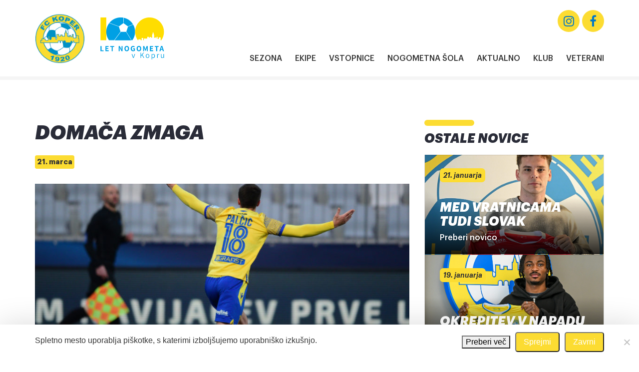

--- FILE ---
content_type: text/html; charset=UTF-8
request_url: https://fckoper.si/domaca-zmaga/
body_size: 13208
content:

<!DOCTYPE html>
<html lang="sl-SI" prefix="og: https://ogp.me/ns#">
<head>
    <meta charset="UTF-8">
    <meta http-equiv="X-UA-Compatible" content="IE=edge">
    <meta name="viewport" content="width=device-width, initial-scale=1, shrink-to-fit=no, user-scalable=no">
    <meta name="mobile-web-app-capable" content="yes">
    <meta name="apple-mobile-web-app-capable" content="yes">
    <meta name="apple-mobile-web-app-title" content="FC Koper - ">
    <link rel="profile" href="http://gmpg.org/xfn/11">
    <link rel="pingback" href="https://fckoper.si/xmlrpc.php">
    
<!-- Search Engine Optimization by Rank Math - https://rankmath.com/ -->
<title>DOMAČA ZMAGA - FC Koper</title>
<meta name="description" content="Vrhunci in izjave po tekmi:"/>
<meta name="robots" content="follow, index, max-snippet:-1, max-video-preview:-1, max-image-preview:large"/>
<link rel="canonical" href="https://fckoper.si/domaca-zmaga/" />
<meta property="og:locale" content="sl_SI" />
<meta property="og:type" content="article" />
<meta property="og:title" content="DOMAČA ZMAGA - FC Koper" />
<meta property="og:description" content="Vrhunci in izjave po tekmi:" />
<meta property="og:url" content="https://fckoper.si/domaca-zmaga/" />
<meta property="og:site_name" content="FC Koper" />
<meta property="article:publisher" content="https://www.facebook.com/fckoper/" />
<meta property="article:section" content="Nekategorizirano" />
<meta property="og:image" content="https://fckoper.si/wp-content/uploads/2022/03/MME_8169-ZF-3533-85739-1-005-800x400.jpg" />
<meta property="og:image:secure_url" content="https://fckoper.si/wp-content/uploads/2022/03/MME_8169-ZF-3533-85739-1-005-800x400.jpg" />
<meta property="og:image:width" content="640" />
<meta property="og:image:height" content="320" />
<meta property="og:image:alt" content="DOMAČA ZMAGA" />
<meta property="og:image:type" content="image/jpeg" />
<meta name="twitter:card" content="summary_large_image" />
<meta name="twitter:title" content="DOMAČA ZMAGA - FC Koper" />
<meta name="twitter:description" content="Vrhunci in izjave po tekmi:" />
<meta name="twitter:image" content="https://fckoper.si/wp-content/uploads/2022/03/MME_8169-ZF-3533-85739-1-005-800x400.jpg" />
<script type="application/ld+json" class="rank-math-schema">{"@context":"https://schema.org","@graph":[{"@type":"","headline":"DOMA\u010cA ZMAGA - FC Koper","datePublished":"2022-03-21T12:22:56+01:00","dateModified":"2022-03-21T12:22:56+01:00","articleSection":"Nekategorizirano","author":{"@type":"Person","name":"gorela.miha@gmail.com"},"description":"Vrhunci in izjave po tekmi:","name":"DOMA\u010cA ZMAGA - FC Koper","@id":"https://fckoper.si/domaca-zmaga/#richSnippet","isPartOf":{"@id":"https://fckoper.si/domaca-zmaga/#webpage"},"inLanguage":"sl-SI","mainEntityOfPage":{"@id":"https://fckoper.si/domaca-zmaga/#webpage"}}]}</script>
<!-- /Rank Math WordPress SEO plugin -->

<link rel="alternate" title="oEmbed (JSON)" type="application/json+oembed" href="https://fckoper.si/wp-json/oembed/1.0/embed?url=https%3A%2F%2Ffckoper.si%2Fdomaca-zmaga%2F" />
<link rel="alternate" title="oEmbed (XML)" type="text/xml+oembed" href="https://fckoper.si/wp-json/oembed/1.0/embed?url=https%3A%2F%2Ffckoper.si%2Fdomaca-zmaga%2F&#038;format=xml" />
<style id='wp-img-auto-sizes-contain-inline-css' type='text/css'>
img:is([sizes=auto i],[sizes^="auto," i]){contain-intrinsic-size:3000px 1500px}
/*# sourceURL=wp-img-auto-sizes-contain-inline-css */
</style>
<style id='wp-emoji-styles-inline-css' type='text/css'>

	img.wp-smiley, img.emoji {
		display: inline !important;
		border: none !important;
		box-shadow: none !important;
		height: 1em !important;
		width: 1em !important;
		margin: 0 0.07em !important;
		vertical-align: -0.1em !important;
		background: none !important;
		padding: 0 !important;
	}
/*# sourceURL=wp-emoji-styles-inline-css */
</style>
<style id='wp-block-library-inline-css' type='text/css'>
:root{--wp-block-synced-color:#7a00df;--wp-block-synced-color--rgb:122,0,223;--wp-bound-block-color:var(--wp-block-synced-color);--wp-editor-canvas-background:#ddd;--wp-admin-theme-color:#007cba;--wp-admin-theme-color--rgb:0,124,186;--wp-admin-theme-color-darker-10:#006ba1;--wp-admin-theme-color-darker-10--rgb:0,107,160.5;--wp-admin-theme-color-darker-20:#005a87;--wp-admin-theme-color-darker-20--rgb:0,90,135;--wp-admin-border-width-focus:2px}@media (min-resolution:192dpi){:root{--wp-admin-border-width-focus:1.5px}}.wp-element-button{cursor:pointer}:root .has-very-light-gray-background-color{background-color:#eee}:root .has-very-dark-gray-background-color{background-color:#313131}:root .has-very-light-gray-color{color:#eee}:root .has-very-dark-gray-color{color:#313131}:root .has-vivid-green-cyan-to-vivid-cyan-blue-gradient-background{background:linear-gradient(135deg,#00d084,#0693e3)}:root .has-purple-crush-gradient-background{background:linear-gradient(135deg,#34e2e4,#4721fb 50%,#ab1dfe)}:root .has-hazy-dawn-gradient-background{background:linear-gradient(135deg,#faaca8,#dad0ec)}:root .has-subdued-olive-gradient-background{background:linear-gradient(135deg,#fafae1,#67a671)}:root .has-atomic-cream-gradient-background{background:linear-gradient(135deg,#fdd79a,#004a59)}:root .has-nightshade-gradient-background{background:linear-gradient(135deg,#330968,#31cdcf)}:root .has-midnight-gradient-background{background:linear-gradient(135deg,#020381,#2874fc)}:root{--wp--preset--font-size--normal:16px;--wp--preset--font-size--huge:42px}.has-regular-font-size{font-size:1em}.has-larger-font-size{font-size:2.625em}.has-normal-font-size{font-size:var(--wp--preset--font-size--normal)}.has-huge-font-size{font-size:var(--wp--preset--font-size--huge)}.has-text-align-center{text-align:center}.has-text-align-left{text-align:left}.has-text-align-right{text-align:right}.has-fit-text{white-space:nowrap!important}#end-resizable-editor-section{display:none}.aligncenter{clear:both}.items-justified-left{justify-content:flex-start}.items-justified-center{justify-content:center}.items-justified-right{justify-content:flex-end}.items-justified-space-between{justify-content:space-between}.screen-reader-text{border:0;clip-path:inset(50%);height:1px;margin:-1px;overflow:hidden;padding:0;position:absolute;width:1px;word-wrap:normal!important}.screen-reader-text:focus{background-color:#ddd;clip-path:none;color:#444;display:block;font-size:1em;height:auto;left:5px;line-height:normal;padding:15px 23px 14px;text-decoration:none;top:5px;width:auto;z-index:100000}html :where(.has-border-color){border-style:solid}html :where([style*=border-top-color]){border-top-style:solid}html :where([style*=border-right-color]){border-right-style:solid}html :where([style*=border-bottom-color]){border-bottom-style:solid}html :where([style*=border-left-color]){border-left-style:solid}html :where([style*=border-width]){border-style:solid}html :where([style*=border-top-width]){border-top-style:solid}html :where([style*=border-right-width]){border-right-style:solid}html :where([style*=border-bottom-width]){border-bottom-style:solid}html :where([style*=border-left-width]){border-left-style:solid}html :where(img[class*=wp-image-]){height:auto;max-width:100%}:where(figure){margin:0 0 1em}html :where(.is-position-sticky){--wp-admin--admin-bar--position-offset:var(--wp-admin--admin-bar--height,0px)}@media screen and (max-width:600px){html :where(.is-position-sticky){--wp-admin--admin-bar--position-offset:0px}}

/*# sourceURL=wp-block-library-inline-css */
</style><style id='global-styles-inline-css' type='text/css'>
:root{--wp--preset--aspect-ratio--square: 1;--wp--preset--aspect-ratio--4-3: 4/3;--wp--preset--aspect-ratio--3-4: 3/4;--wp--preset--aspect-ratio--3-2: 3/2;--wp--preset--aspect-ratio--2-3: 2/3;--wp--preset--aspect-ratio--16-9: 16/9;--wp--preset--aspect-ratio--9-16: 9/16;--wp--preset--color--black: #000000;--wp--preset--color--cyan-bluish-gray: #abb8c3;--wp--preset--color--white: #ffffff;--wp--preset--color--pale-pink: #f78da7;--wp--preset--color--vivid-red: #cf2e2e;--wp--preset--color--luminous-vivid-orange: #ff6900;--wp--preset--color--luminous-vivid-amber: #fcb900;--wp--preset--color--light-green-cyan: #7bdcb5;--wp--preset--color--vivid-green-cyan: #00d084;--wp--preset--color--pale-cyan-blue: #8ed1fc;--wp--preset--color--vivid-cyan-blue: #0693e3;--wp--preset--color--vivid-purple: #9b51e0;--wp--preset--gradient--vivid-cyan-blue-to-vivid-purple: linear-gradient(135deg,rgb(6,147,227) 0%,rgb(155,81,224) 100%);--wp--preset--gradient--light-green-cyan-to-vivid-green-cyan: linear-gradient(135deg,rgb(122,220,180) 0%,rgb(0,208,130) 100%);--wp--preset--gradient--luminous-vivid-amber-to-luminous-vivid-orange: linear-gradient(135deg,rgb(252,185,0) 0%,rgb(255,105,0) 100%);--wp--preset--gradient--luminous-vivid-orange-to-vivid-red: linear-gradient(135deg,rgb(255,105,0) 0%,rgb(207,46,46) 100%);--wp--preset--gradient--very-light-gray-to-cyan-bluish-gray: linear-gradient(135deg,rgb(238,238,238) 0%,rgb(169,184,195) 100%);--wp--preset--gradient--cool-to-warm-spectrum: linear-gradient(135deg,rgb(74,234,220) 0%,rgb(151,120,209) 20%,rgb(207,42,186) 40%,rgb(238,44,130) 60%,rgb(251,105,98) 80%,rgb(254,248,76) 100%);--wp--preset--gradient--blush-light-purple: linear-gradient(135deg,rgb(255,206,236) 0%,rgb(152,150,240) 100%);--wp--preset--gradient--blush-bordeaux: linear-gradient(135deg,rgb(254,205,165) 0%,rgb(254,45,45) 50%,rgb(107,0,62) 100%);--wp--preset--gradient--luminous-dusk: linear-gradient(135deg,rgb(255,203,112) 0%,rgb(199,81,192) 50%,rgb(65,88,208) 100%);--wp--preset--gradient--pale-ocean: linear-gradient(135deg,rgb(255,245,203) 0%,rgb(182,227,212) 50%,rgb(51,167,181) 100%);--wp--preset--gradient--electric-grass: linear-gradient(135deg,rgb(202,248,128) 0%,rgb(113,206,126) 100%);--wp--preset--gradient--midnight: linear-gradient(135deg,rgb(2,3,129) 0%,rgb(40,116,252) 100%);--wp--preset--font-size--small: 13px;--wp--preset--font-size--medium: 20px;--wp--preset--font-size--large: 36px;--wp--preset--font-size--x-large: 42px;--wp--preset--spacing--20: 0.44rem;--wp--preset--spacing--30: 0.67rem;--wp--preset--spacing--40: 1rem;--wp--preset--spacing--50: 1.5rem;--wp--preset--spacing--60: 2.25rem;--wp--preset--spacing--70: 3.38rem;--wp--preset--spacing--80: 5.06rem;--wp--preset--shadow--natural: 6px 6px 9px rgba(0, 0, 0, 0.2);--wp--preset--shadow--deep: 12px 12px 50px rgba(0, 0, 0, 0.4);--wp--preset--shadow--sharp: 6px 6px 0px rgba(0, 0, 0, 0.2);--wp--preset--shadow--outlined: 6px 6px 0px -3px rgb(255, 255, 255), 6px 6px rgb(0, 0, 0);--wp--preset--shadow--crisp: 6px 6px 0px rgb(0, 0, 0);}:where(.is-layout-flex){gap: 0.5em;}:where(.is-layout-grid){gap: 0.5em;}body .is-layout-flex{display: flex;}.is-layout-flex{flex-wrap: wrap;align-items: center;}.is-layout-flex > :is(*, div){margin: 0;}body .is-layout-grid{display: grid;}.is-layout-grid > :is(*, div){margin: 0;}:where(.wp-block-columns.is-layout-flex){gap: 2em;}:where(.wp-block-columns.is-layout-grid){gap: 2em;}:where(.wp-block-post-template.is-layout-flex){gap: 1.25em;}:where(.wp-block-post-template.is-layout-grid){gap: 1.25em;}.has-black-color{color: var(--wp--preset--color--black) !important;}.has-cyan-bluish-gray-color{color: var(--wp--preset--color--cyan-bluish-gray) !important;}.has-white-color{color: var(--wp--preset--color--white) !important;}.has-pale-pink-color{color: var(--wp--preset--color--pale-pink) !important;}.has-vivid-red-color{color: var(--wp--preset--color--vivid-red) !important;}.has-luminous-vivid-orange-color{color: var(--wp--preset--color--luminous-vivid-orange) !important;}.has-luminous-vivid-amber-color{color: var(--wp--preset--color--luminous-vivid-amber) !important;}.has-light-green-cyan-color{color: var(--wp--preset--color--light-green-cyan) !important;}.has-vivid-green-cyan-color{color: var(--wp--preset--color--vivid-green-cyan) !important;}.has-pale-cyan-blue-color{color: var(--wp--preset--color--pale-cyan-blue) !important;}.has-vivid-cyan-blue-color{color: var(--wp--preset--color--vivid-cyan-blue) !important;}.has-vivid-purple-color{color: var(--wp--preset--color--vivid-purple) !important;}.has-black-background-color{background-color: var(--wp--preset--color--black) !important;}.has-cyan-bluish-gray-background-color{background-color: var(--wp--preset--color--cyan-bluish-gray) !important;}.has-white-background-color{background-color: var(--wp--preset--color--white) !important;}.has-pale-pink-background-color{background-color: var(--wp--preset--color--pale-pink) !important;}.has-vivid-red-background-color{background-color: var(--wp--preset--color--vivid-red) !important;}.has-luminous-vivid-orange-background-color{background-color: var(--wp--preset--color--luminous-vivid-orange) !important;}.has-luminous-vivid-amber-background-color{background-color: var(--wp--preset--color--luminous-vivid-amber) !important;}.has-light-green-cyan-background-color{background-color: var(--wp--preset--color--light-green-cyan) !important;}.has-vivid-green-cyan-background-color{background-color: var(--wp--preset--color--vivid-green-cyan) !important;}.has-pale-cyan-blue-background-color{background-color: var(--wp--preset--color--pale-cyan-blue) !important;}.has-vivid-cyan-blue-background-color{background-color: var(--wp--preset--color--vivid-cyan-blue) !important;}.has-vivid-purple-background-color{background-color: var(--wp--preset--color--vivid-purple) !important;}.has-black-border-color{border-color: var(--wp--preset--color--black) !important;}.has-cyan-bluish-gray-border-color{border-color: var(--wp--preset--color--cyan-bluish-gray) !important;}.has-white-border-color{border-color: var(--wp--preset--color--white) !important;}.has-pale-pink-border-color{border-color: var(--wp--preset--color--pale-pink) !important;}.has-vivid-red-border-color{border-color: var(--wp--preset--color--vivid-red) !important;}.has-luminous-vivid-orange-border-color{border-color: var(--wp--preset--color--luminous-vivid-orange) !important;}.has-luminous-vivid-amber-border-color{border-color: var(--wp--preset--color--luminous-vivid-amber) !important;}.has-light-green-cyan-border-color{border-color: var(--wp--preset--color--light-green-cyan) !important;}.has-vivid-green-cyan-border-color{border-color: var(--wp--preset--color--vivid-green-cyan) !important;}.has-pale-cyan-blue-border-color{border-color: var(--wp--preset--color--pale-cyan-blue) !important;}.has-vivid-cyan-blue-border-color{border-color: var(--wp--preset--color--vivid-cyan-blue) !important;}.has-vivid-purple-border-color{border-color: var(--wp--preset--color--vivid-purple) !important;}.has-vivid-cyan-blue-to-vivid-purple-gradient-background{background: var(--wp--preset--gradient--vivid-cyan-blue-to-vivid-purple) !important;}.has-light-green-cyan-to-vivid-green-cyan-gradient-background{background: var(--wp--preset--gradient--light-green-cyan-to-vivid-green-cyan) !important;}.has-luminous-vivid-amber-to-luminous-vivid-orange-gradient-background{background: var(--wp--preset--gradient--luminous-vivid-amber-to-luminous-vivid-orange) !important;}.has-luminous-vivid-orange-to-vivid-red-gradient-background{background: var(--wp--preset--gradient--luminous-vivid-orange-to-vivid-red) !important;}.has-very-light-gray-to-cyan-bluish-gray-gradient-background{background: var(--wp--preset--gradient--very-light-gray-to-cyan-bluish-gray) !important;}.has-cool-to-warm-spectrum-gradient-background{background: var(--wp--preset--gradient--cool-to-warm-spectrum) !important;}.has-blush-light-purple-gradient-background{background: var(--wp--preset--gradient--blush-light-purple) !important;}.has-blush-bordeaux-gradient-background{background: var(--wp--preset--gradient--blush-bordeaux) !important;}.has-luminous-dusk-gradient-background{background: var(--wp--preset--gradient--luminous-dusk) !important;}.has-pale-ocean-gradient-background{background: var(--wp--preset--gradient--pale-ocean) !important;}.has-electric-grass-gradient-background{background: var(--wp--preset--gradient--electric-grass) !important;}.has-midnight-gradient-background{background: var(--wp--preset--gradient--midnight) !important;}.has-small-font-size{font-size: var(--wp--preset--font-size--small) !important;}.has-medium-font-size{font-size: var(--wp--preset--font-size--medium) !important;}.has-large-font-size{font-size: var(--wp--preset--font-size--large) !important;}.has-x-large-font-size{font-size: var(--wp--preset--font-size--x-large) !important;}
/*# sourceURL=global-styles-inline-css */
</style>

<style id='classic-theme-styles-inline-css' type='text/css'>
/*! This file is auto-generated */
.wp-block-button__link{color:#fff;background-color:#32373c;border-radius:9999px;box-shadow:none;text-decoration:none;padding:calc(.667em + 2px) calc(1.333em + 2px);font-size:1.125em}.wp-block-file__button{background:#32373c;color:#fff;text-decoration:none}
/*# sourceURL=/wp-includes/css/classic-themes.min.css */
</style>
<link rel='stylesheet' id='cookie-notice-front-css' href='https://fckoper.si/wp-content/plugins/cookie-notice/css/front.min.css?ver=2.5.11' type='text/css' media='all' />
<link rel='stylesheet' id='theme-styles-css' href='https://fckoper.si/wp-content/themes/emigma/assets/css/theme.css?ver=1.6.4' type='text/css' media='all' />
<link rel='stylesheet' id='fancybox-styles-css' href='https://fckoper.si/wp-content/themes/emigma/node_modules/@fancyapps/fancybox/dist/jquery.fancybox.min.css?ver=1.6.4' type='text/css' media='all' />
<link rel='stylesheet' id='kc-general-css' href='https://fckoper.si/wp-content/plugins/kingcomposer/assets/frontend/css/kingcomposer.min.css?ver=2.9.6' type='text/css' media='all' />
<link rel='stylesheet' id='kc-animate-css' href='https://fckoper.si/wp-content/plugins/kingcomposer/assets/css/animate.css?ver=2.9.6' type='text/css' media='all' />
<link rel='stylesheet' id='kc-icon-1-css' href='https://fckoper.si/wp-content/plugins/kingcomposer/assets/css/icons.css?ver=2.9.6' type='text/css' media='all' />
<script type="text/javascript" id="cookie-notice-front-js-before">
/* <![CDATA[ */
var cnArgs = {"ajaxUrl":"https:\/\/fckoper.si\/wp-admin\/admin-ajax.php","nonce":"77d5689ff8","hideEffect":"fade","position":"bottom","onScroll":false,"onScrollOffset":100,"onClick":false,"cookieName":"cookie_notice_accepted","cookieTime":2592000,"cookieTimeRejected":2592000,"globalCookie":false,"redirection":false,"cache":false,"revokeCookies":false,"revokeCookiesOpt":"automatic"};

//# sourceURL=cookie-notice-front-js-before
/* ]]> */
</script>
<script type="text/javascript" src="https://fckoper.si/wp-content/plugins/cookie-notice/js/front.min.js?ver=2.5.11" id="cookie-notice-front-js"></script>
<script type="text/javascript" src="https://fckoper.si/wp-includes/js/jquery/jquery.min.js?ver=3.7.1" id="jquery-core-js"></script>
<script type="text/javascript" src="https://fckoper.si/wp-includes/js/jquery/jquery-migrate.min.js?ver=3.4.1" id="jquery-migrate-js"></script>
<link rel="https://api.w.org/" href="https://fckoper.si/wp-json/" /><link rel="alternate" title="JSON" type="application/json" href="https://fckoper.si/wp-json/wp/v2/posts/5429" /><script type="text/javascript">var kc_script_data={ajax_url:"https://fckoper.si/wp-admin/admin-ajax.php"}</script><!-- Google Tag Manager -->
<script>(function(w,d,s,l,i){w[l]=w[l]||[];w[l].push({'gtm.start':
new Date().getTime(),event:'gtm.js'});var f=d.getElementsByTagName(s)[0],
j=d.createElement(s),dl=l!='dataLayer'?'&l='+l:'';j.async=true;j.src=
'https://www.googletagmanager.com/gtm.js?id='+i+dl;f.parentNode.insertBefore(j,f);
})(window,document,'script','dataLayer','GTM-K5H8SW2');</script>
<!-- End Google Tag Manager --><style type="text/css">.recentcomments a{display:inline !important;padding:0 !important;margin:0 !important;}</style><link rel="icon" href="https://fckoper.si/wp-content/uploads/2020/09/fc_koper-150x150.png" sizes="32x32" />
<link rel="icon" href="https://fckoper.si/wp-content/uploads/2020/09/fc_koper.png" sizes="192x192" />
<link rel="apple-touch-icon" href="https://fckoper.si/wp-content/uploads/2020/09/fc_koper.png" />
<meta name="msapplication-TileImage" content="https://fckoper.si/wp-content/uploads/2020/09/fc_koper.png" />
</head>

<body class="wp-singular post-template-default single single-post postid-5429 single-format-standard wp-custom-logo wp-theme-emigma cookies-not-set kc-css-system">
<!-- Google Tag Manager (noscript) -->
<noscript><iframe src="https://www.googletagmanager.com/ns.html?id=GTM-K5H8SW2"
height="0" width="0" style="display:none;visibility:hidden"></iframe></noscript>
<!-- End Google Tag Manager (noscript) -->

<!-- ******************* The Navbar Area ******************* -->
<div class="wrapper-fluid wrapper-navbar" id="wrapper-navbar">

    <nav class="navbar navbar-expand-lg">



        <div class="container">

            <div class="row w-100 no-gutters justify-content-between align-items-center">

                <div class="col-4 col-lg-4 d-flex align-items-center">
                    <!-- Your site title as branding in the menu -->
                                            <a class="navbar-brand mr-0 mr-md-3" rel="home" href="https://fckoper.si/" title="FC Koper">
                            <div class="logo"><img src="https://fckoper.si/wp-content/uploads/2020/09/FC_KOPER_LOGO.png" alt="image/png"></div>                        </a>
                                                                                                        <div class="general-partner">
                            <!--<p class="mb-0"></p>-->
                            <div class="icon active">

                                <a href="https://fckoper.si/100-let-nogometa-v-kopru/">
                                    <svg xmlns="http://www.w3.org/2000/svg" xmlns:xlink="http://www.w3.org/1999/xlink" width="290" height="190" viewBox="0 0 290 190">
  <defs>
    <clipPath id="clip-LOGO100">
      <rect width="290" height="190"/>
    </clipPath>
  </defs>
  <g id="LOGO100" clip-path="url(#clip-LOGO100)">
    <g id="Group_1" data-name="Group 1" transform="translate(3 1.008)">
      <rect id="Rectangle_1" data-name="Rectangle 1" width="25.8" height="102" fill="#fd0"/>
      <path id="Path_1" data-name="Path 1" d="M137.4,102.1,114.6,64.6H90.7L62.9,102.1ZM38.9,25.4A64.339,64.339,0,0,0,37.8,102H61L89.4,63.7,82.1,41.2ZM102,1.1A64.3,64.3,0,0,0,39.8,24.3L82.6,40l19.2-14Zm20.8,40.1-7.3,22.4L138.9,102h3.5a64.566,64.566,0,0,0,3.4-70ZM103.4,1.4,103.2,26l19.2,13.9,22.7-9.1A64.087,64.087,0,0,0,103.4,1.4Z" fill="#00a0e4"/>
      <path id="Path_2" data-name="Path 2" d="M275.3,181.4a4.522,4.522,0,0,1-3.9-1.7,7.858,7.858,0,0,1-1.3-5V163.8h2.6v10.6a6.37,6.37,0,0,0,.8,3.6,2.857,2.857,0,0,0,2.6,1.2,3.986,3.986,0,0,0,2.4-.7,16.385,16.385,0,0,0,2.4-2.3V163.9h2.6V181h-2.2l-.2-2.7H281a11.037,11.037,0,0,1-2.7,2.3,6.109,6.109,0,0,1-3,.8M253,163.8h2.1l.2,3.2h.1a7.1,7.1,0,0,1,2.2-2.6,5,5,0,0,1,2.7-1,3.425,3.425,0,0,1,1.8.4l-.5,2.3a5.5,5.5,0,0,0-1.6-.3,3.589,3.589,0,0,0-2.4,1,7.25,7.25,0,0,0-2,3.1V181H253Zm-18,15.4a4.388,4.388,0,0,0,2.7-.9,6.157,6.157,0,0,0,1.9-2.5,10.6,10.6,0,0,0,.7-3.7,8.1,8.1,0,0,0-1.2-4.8,4.038,4.038,0,0,0-3.6-1.8c-1.4,0-3.1.8-4.9,2.5v9.3a7.113,7.113,0,0,0,2.3,1.4A4.552,4.552,0,0,0,235,179.2Zm-6.9-15.4h2.1l.2,2.1h.1a8.92,8.92,0,0,1,5.6-2.5,6,6,0,0,1,5.1,2.4,10.347,10.347,0,0,1,1.8,6.4,11.459,11.459,0,0,1-1,5,7.841,7.841,0,0,1-2.7,3.2,6.959,6.959,0,0,1-3.7,1.1,8.416,8.416,0,0,1-4.9-2l.1,3.1v5.9h-2.6V163.8Zm-17.9,15.5a4.388,4.388,0,0,0,2.7-.9,6.544,6.544,0,0,0,1.9-2.4,9.608,9.608,0,0,0,.7-3.6,8.571,8.571,0,0,0-.7-3.6,5.117,5.117,0,0,0-1.9-2.4,4.5,4.5,0,0,0-5.4,0,5.46,5.46,0,0,0-1.8,2.4,9.608,9.608,0,0,0-.7,3.6,7.836,7.836,0,0,0,1.5,5A4.55,4.55,0,0,0,210.2,179.3Zm0,2.1a7.655,7.655,0,0,1-3.9-1.1,7.893,7.893,0,0,1-2.9-3.1,10.607,10.607,0,0,1-1.1-4.8,10.3,10.3,0,0,1,1.1-4.8,7.275,7.275,0,0,1,2.9-3.1,7.464,7.464,0,0,1,7.8,0,7.893,7.893,0,0,1,2.9,3.1,11.023,11.023,0,0,1,0,9.6,7.275,7.275,0,0,1-2.9,3.1A6.587,6.587,0,0,1,210.2,181.4Zm-31.7-23.7h2.6v12h.1l10.1-12h3l-7.3,8.8,8.4,14.5h-2.9l-7.1-12.5-4.2,4.9v7.5h-2.6V157.7Zm-39.3,6.1h2.7l3.4,10,1.6,5h.1l1.6-5,3.4-10h2.6L148.4,181h-3Z" fill="#00a0e4"/>
      <path id="Path_3" data-name="Path 3" d="M275.8,141.3l-.6-2.4c-.3-1-.7-2.6-1.3-4.9l-.7-2.6h-.1c-.7,3-1.3,5.5-1.9,7.5l-.6,2.4Zm1,3.7h-7.2l-1.5,5.7h-4.9l7.3-23h5.7l7.3,23h-5.1Zm-28.2-13.1h-6.4v-4h17.7v4h-6.4v18.9h-4.8V131.9Zm-27.7-4.1h14.2v4h-9.4v5h8v4h-8v5.8h9.7v4H220.8V127.8Zm-30.6,0h5.3l3.8,10.6a19.048,19.048,0,0,1,.9,2.9l.5,1.4h.1l.6-2c.4-1.3.6-2,.7-2.3l3.7-10.6h5.3v23H207v-9.1c0-1.3.2-3.4.5-6.3l.1-1.4h-.1l-1.9,5.4-3.4,9.3h-2.7l-3.4-9.3-1.8-5.4H194l.1,1.4c.3,2.9.5,5,.5,6.3v9.1h-4.3ZM171.6,147a4.593,4.593,0,0,0,3.9-2.1,9.634,9.634,0,0,0,1.5-5.7,9.3,9.3,0,0,0-1.5-5.6,4.8,4.8,0,0,0-7.8,0c-1,1.3-1.4,3.2-1.4,5.6a9.634,9.634,0,0,0,1.5,5.7A4.094,4.094,0,0,0,171.6,147Zm0,4.2a10.854,10.854,0,0,1-5.4-1.4,9.253,9.253,0,0,1-3.6-4.2,14.065,14.065,0,0,1-1.3-6.4,13.356,13.356,0,0,1,1.3-6.3,10.315,10.315,0,0,1,3.6-4.1,11.114,11.114,0,0,1,10.8,0,8.525,8.525,0,0,1,3.6,4.1,13.915,13.915,0,0,1,1.3,6.3,14.354,14.354,0,0,1-1.3,6.4,10.623,10.623,0,0,1-3.6,4.2A10.854,10.854,0,0,1,171.6,151.2Zm-25.6,0a12.022,12.022,0,0,1-5.7-1.4,10.255,10.255,0,0,1-4-4,14.85,14.85,0,0,1,.1-12.8,10.789,10.789,0,0,1,4-4.2,10.6,10.6,0,0,1,5.6-1.4,9.443,9.443,0,0,1,7.1,3l-2.5,3.1a8.107,8.107,0,0,0-2-1.4,6.042,6.042,0,0,0-2.4-.5,5.742,5.742,0,0,0-4.6,2.1,8.7,8.7,0,0,0-1.7,5.6,9.1,9.1,0,0,0,1.7,5.8,6.256,6.256,0,0,0,5,2,7.72,7.72,0,0,0,1.5-.2,2.281,2.281,0,0,0,1.2-.6V142h-4v-4h8.3v10.4a9.211,9.211,0,0,1-3.2,2A12.728,12.728,0,0,1,146,151.2ZM117.3,147a4.593,4.593,0,0,0,3.9-2.1,9.634,9.634,0,0,0,1.5-5.7,9.3,9.3,0,0,0-1.5-5.6,4.8,4.8,0,0,0-7.8,0c-1,1.3-1.4,3.2-1.4,5.6a9.634,9.634,0,0,0,1.5,5.7A4.31,4.31,0,0,0,117.3,147Zm0,4.2a10.854,10.854,0,0,1-5.4-1.4,9.253,9.253,0,0,1-3.6-4.2,14.065,14.065,0,0,1-1.3-6.4,13.356,13.356,0,0,1,1.3-6.3,10.315,10.315,0,0,1,3.6-4.1,11.114,11.114,0,0,1,10.8,0,8.525,8.525,0,0,1,3.6,4.1,13.914,13.914,0,0,1,1.3,6.3,14.354,14.354,0,0,1-1.3,6.4,10.623,10.623,0,0,1-3.6,4.2A10.322,10.322,0,0,1,117.3,151.2ZM80.9,127.8h5l6.4,11.9,2.3,5h.1c0-.4-.1-1-.2-1.9a58.271,58.271,0,0,1-.4-6.3v-8.7h4.6v23H93.8l-6.4-11.9-2.3-5H85c0,.3.1.8.2,1.6.1,1.1.2,2.2.3,3.4s.1,2.2.1,3.1v8.8H81v-23Zm-31.2,4.1H43.3v-4H61v4H54.6v18.9H49.8V131.9ZM22,127.8H36.2v4H26.8v5h8v4h-8v5.8h9.7v4H22Zm-22,0H4.8v18.9H14v4H0Z" fill="#00a0e4"/>
      <path id="Path_4" data-name="Path 4" d="M173.5,18.9a64.45,64.45,0,0,1,110,45.6,64.372,64.372,0,0,1-12.1,37.6h-2.8V89.6h-8.1v6.6H255V86.8h-4.8v6.4h-2V89.3H243V91h-3.3V79.6l-4.6-15.2-4.6,15.2V90.9h-4.8V87.4h-6.3v4h-3.5V86.5H209v9.6a2.4,2.4,0,1,0-4.8,0h-.5a2.4,2.4,0,1,0-4.8,0h-.5a2.4,2.4,0,1,0-4.8,0V102h-2.9V91.6h-6.9V102h-4.4V98.1h-10V102h-2.6a64.372,64.372,0,0,1-12.1-37.6,63.335,63.335,0,0,1,18.8-45.5" fill="#fd0"/>
    </g>
  </g>
</svg>
                                </a>
                            </div>
                            <div class="icon">
                                <a href="https://fckoper.si/100-let-nogometa-v-kopru/">
                                    <svg xmlns="http://www.w3.org/2000/svg" xmlns:xlink="http://www.w3.org/1999/xlink" width="290" height="190" viewBox="0 0 290 190">
  <defs>
    <clipPath id="clip-LOGO100">
      <rect width="290" height="190"/>
    </clipPath>
  </defs>
  <g id="LOGO100" clip-path="url(#clip-LOGO100)">
    <g id="Group_1" data-name="Group 1" transform="translate(3 1.008)">
      <rect id="Rectangle_1" data-name="Rectangle 1" width="25.8" height="102" fill="#2C2F35"/>
      <path id="Path_1" data-name="Path 1" d="M137.4,102.1,114.6,64.6H90.7L62.9,102.1ZM38.9,25.4A64.339,64.339,0,0,0,37.8,102H61L89.4,63.7,82.1,41.2ZM102,1.1A64.3,64.3,0,0,0,39.8,24.3L82.6,40l19.2-14Zm20.8,40.1-7.3,22.4L138.9,102h3.5a64.566,64.566,0,0,0,3.4-70ZM103.4,1.4,103.2,26l19.2,13.9,22.7-9.1A64.087,64.087,0,0,0,103.4,1.4Z" fill="#2C2F35"/>
      <path id="Path_2" data-name="Path 2" d="M275.3,181.4a4.522,4.522,0,0,1-3.9-1.7,7.858,7.858,0,0,1-1.3-5V163.8h2.6v10.6a6.37,6.37,0,0,0,.8,3.6,2.857,2.857,0,0,0,2.6,1.2,3.986,3.986,0,0,0,2.4-.7,16.385,16.385,0,0,0,2.4-2.3V163.9h2.6V181h-2.2l-.2-2.7H281a11.037,11.037,0,0,1-2.7,2.3,6.109,6.109,0,0,1-3,.8M253,163.8h2.1l.2,3.2h.1a7.1,7.1,0,0,1,2.2-2.6,5,5,0,0,1,2.7-1,3.425,3.425,0,0,1,1.8.4l-.5,2.3a5.5,5.5,0,0,0-1.6-.3,3.589,3.589,0,0,0-2.4,1,7.25,7.25,0,0,0-2,3.1V181H253Zm-18,15.4a4.388,4.388,0,0,0,2.7-.9,6.157,6.157,0,0,0,1.9-2.5,10.6,10.6,0,0,0,.7-3.7,8.1,8.1,0,0,0-1.2-4.8,4.038,4.038,0,0,0-3.6-1.8c-1.4,0-3.1.8-4.9,2.5v9.3a7.113,7.113,0,0,0,2.3,1.4A4.552,4.552,0,0,0,235,179.2Zm-6.9-15.4h2.1l.2,2.1h.1a8.92,8.92,0,0,1,5.6-2.5,6,6,0,0,1,5.1,2.4,10.347,10.347,0,0,1,1.8,6.4,11.459,11.459,0,0,1-1,5,7.841,7.841,0,0,1-2.7,3.2,6.959,6.959,0,0,1-3.7,1.1,8.416,8.416,0,0,1-4.9-2l.1,3.1v5.9h-2.6V163.8Zm-17.9,15.5a4.388,4.388,0,0,0,2.7-.9,6.544,6.544,0,0,0,1.9-2.4,9.608,9.608,0,0,0,.7-3.6,8.571,8.571,0,0,0-.7-3.6,5.117,5.117,0,0,0-1.9-2.4,4.5,4.5,0,0,0-5.4,0,5.46,5.46,0,0,0-1.8,2.4,9.608,9.608,0,0,0-.7,3.6,7.836,7.836,0,0,0,1.5,5A4.55,4.55,0,0,0,210.2,179.3Zm0,2.1a7.655,7.655,0,0,1-3.9-1.1,7.893,7.893,0,0,1-2.9-3.1,10.607,10.607,0,0,1-1.1-4.8,10.3,10.3,0,0,1,1.1-4.8,7.275,7.275,0,0,1,2.9-3.1,7.464,7.464,0,0,1,7.8,0,7.893,7.893,0,0,1,2.9,3.1,11.023,11.023,0,0,1,0,9.6,7.275,7.275,0,0,1-2.9,3.1A6.587,6.587,0,0,1,210.2,181.4Zm-31.7-23.7h2.6v12h.1l10.1-12h3l-7.3,8.8,8.4,14.5h-2.9l-7.1-12.5-4.2,4.9v7.5h-2.6V157.7Zm-39.3,6.1h2.7l3.4,10,1.6,5h.1l1.6-5,3.4-10h2.6L148.4,181h-3Z" fill="#2C2F35"/>
      <path id="Path_3" data-name="Path 3" d="M275.8,141.3l-.6-2.4c-.3-1-.7-2.6-1.3-4.9l-.7-2.6h-.1c-.7,3-1.3,5.5-1.9,7.5l-.6,2.4Zm1,3.7h-7.2l-1.5,5.7h-4.9l7.3-23h5.7l7.3,23h-5.1Zm-28.2-13.1h-6.4v-4h17.7v4h-6.4v18.9h-4.8V131.9Zm-27.7-4.1h14.2v4h-9.4v5h8v4h-8v5.8h9.7v4H220.8V127.8Zm-30.6,0h5.3l3.8,10.6a19.048,19.048,0,0,1,.9,2.9l.5,1.4h.1l.6-2c.4-1.3.6-2,.7-2.3l3.7-10.6h5.3v23H207v-9.1c0-1.3.2-3.4.5-6.3l.1-1.4h-.1l-1.9,5.4-3.4,9.3h-2.7l-3.4-9.3-1.8-5.4H194l.1,1.4c.3,2.9.5,5,.5,6.3v9.1h-4.3ZM171.6,147a4.593,4.593,0,0,0,3.9-2.1,9.634,9.634,0,0,0,1.5-5.7,9.3,9.3,0,0,0-1.5-5.6,4.8,4.8,0,0,0-7.8,0c-1,1.3-1.4,3.2-1.4,5.6a9.634,9.634,0,0,0,1.5,5.7A4.094,4.094,0,0,0,171.6,147Zm0,4.2a10.854,10.854,0,0,1-5.4-1.4,9.253,9.253,0,0,1-3.6-4.2,14.065,14.065,0,0,1-1.3-6.4,13.356,13.356,0,0,1,1.3-6.3,10.315,10.315,0,0,1,3.6-4.1,11.114,11.114,0,0,1,10.8,0,8.525,8.525,0,0,1,3.6,4.1,13.915,13.915,0,0,1,1.3,6.3,14.354,14.354,0,0,1-1.3,6.4,10.623,10.623,0,0,1-3.6,4.2A10.854,10.854,0,0,1,171.6,151.2Zm-25.6,0a12.022,12.022,0,0,1-5.7-1.4,10.255,10.255,0,0,1-4-4,14.85,14.85,0,0,1,.1-12.8,10.789,10.789,0,0,1,4-4.2,10.6,10.6,0,0,1,5.6-1.4,9.443,9.443,0,0,1,7.1,3l-2.5,3.1a8.107,8.107,0,0,0-2-1.4,6.042,6.042,0,0,0-2.4-.5,5.742,5.742,0,0,0-4.6,2.1,8.7,8.7,0,0,0-1.7,5.6,9.1,9.1,0,0,0,1.7,5.8,6.256,6.256,0,0,0,5,2,7.72,7.72,0,0,0,1.5-.2,2.281,2.281,0,0,0,1.2-.6V142h-4v-4h8.3v10.4a9.211,9.211,0,0,1-3.2,2A12.728,12.728,0,0,1,146,151.2ZM117.3,147a4.593,4.593,0,0,0,3.9-2.1,9.634,9.634,0,0,0,1.5-5.7,9.3,9.3,0,0,0-1.5-5.6,4.8,4.8,0,0,0-7.8,0c-1,1.3-1.4,3.2-1.4,5.6a9.634,9.634,0,0,0,1.5,5.7A4.31,4.31,0,0,0,117.3,147Zm0,4.2a10.854,10.854,0,0,1-5.4-1.4,9.253,9.253,0,0,1-3.6-4.2,14.065,14.065,0,0,1-1.3-6.4,13.356,13.356,0,0,1,1.3-6.3,10.315,10.315,0,0,1,3.6-4.1,11.114,11.114,0,0,1,10.8,0,8.525,8.525,0,0,1,3.6,4.1,13.914,13.914,0,0,1,1.3,6.3,14.354,14.354,0,0,1-1.3,6.4,10.623,10.623,0,0,1-3.6,4.2A10.322,10.322,0,0,1,117.3,151.2ZM80.9,127.8h5l6.4,11.9,2.3,5h.1c0-.4-.1-1-.2-1.9a58.271,58.271,0,0,1-.4-6.3v-8.7h4.6v23H93.8l-6.4-11.9-2.3-5H85c0,.3.1.8.2,1.6.1,1.1.2,2.2.3,3.4s.1,2.2.1,3.1v8.8H81v-23Zm-31.2,4.1H43.3v-4H61v4H54.6v18.9H49.8V131.9ZM22,127.8H36.2v4H26.8v5h8v4h-8v5.8h9.7v4H22Zm-22,0H4.8v18.9H14v4H0Z" fill="#2C2F35"/>
      <path id="Path_4" data-name="Path 4" d="M173.5,18.9a64.45,64.45,0,0,1,110,45.6,64.372,64.372,0,0,1-12.1,37.6h-2.8V89.6h-8.1v6.6H255V86.8h-4.8v6.4h-2V89.3H243V91h-3.3V79.6l-4.6-15.2-4.6,15.2V90.9h-4.8V87.4h-6.3v4h-3.5V86.5H209v9.6a2.4,2.4,0,1,0-4.8,0h-.5a2.4,2.4,0,1,0-4.8,0h-.5a2.4,2.4,0,1,0-4.8,0V102h-2.9V91.6h-6.9V102h-4.4V98.1h-10V102h-2.6a64.372,64.372,0,0,1-12.1-37.6,63.335,63.335,0,0,1,18.8-45.5" fill="#2C2F35"/>
    </g>
  </g>
</svg>
                                </a>
                            </div>
                        </div>
                                    </div>

                <div class="d-flex flex-column">
                        <div class="d-flex align-items-center justify-content-end">
                            <aside id="social_widget-2" class="widget widget_social_widget">
        <ul class="social-widget-inner">

            
                    <li>
                        <a target="_blank" href="https://www.instagram.com/fckoper/">
                            <span class="icon-wrapper">
                                                                    <i class="fab fa-instagram"></i>                                                            </span>
                        </a>
                    </li>

                
                    <li>
                        <a target="_blank" href="https://www.facebook.com/fckoper/">
                            <span class="icon-wrapper">
                                                                    <i class="fab fa-facebook-f"></i>                                                            </span>
                        </a>
                    </li>

                
        </ul>

        </aside>
                            <!--                                 <div class="cta d-none d-sm-block ml-3">
                                    <a href="https://app.vibeit.co/sl/fckoper" class="btn btn-secondary" target="_blank">E-trgovina</a>
                                </div>
                             -->
                        </div>
                        
                        <!-- The WordPress Menu goes here -->
                                                <div id="navbarNavDropdown" class="main-menu-container"><ul id="main-menu" class="navbar-nav"><li id="menu-item-876" class="menu-item menu-item-type-custom menu-item-object-custom nav-item menu-item-876"><a title="Sezona" href="/sezona/?section=spored" class="nav-link">Sezona</a></li>
<li id="menu-item-382" class="menu-item menu-item-type-post_type menu-item-object-page nav-item menu-item-382"><a title="Ekipe" href="https://fckoper.si/ekipe/" class="nav-link">Ekipe</a></li>
<li id="menu-item-1456" class="menu-item menu-item-type-post_type menu-item-object-page nav-item menu-item-1456"><a title="Vstopnice" href="https://fckoper.si/vstopnice-in-abonma/" class="nav-link">Vstopnice</a></li>
<li id="menu-item-401" class="menu-item menu-item-type-post_type menu-item-object-page nav-item menu-item-401"><a title="Nogometna šola" href="https://fckoper.si/nogometna-sola/" class="nav-link">Nogometna šola</a></li>
<li id="menu-item-461" class="menu-item menu-item-type-post_type menu-item-object-page nav-item menu-item-461"><a title="Aktualno" href="https://fckoper.si/aktualno/" class="nav-link">Aktualno</a></li>
<li id="menu-item-380" class="menu-item menu-item-type-post_type menu-item-object-page nav-item menu-item-380"><a title="Klub" href="https://fckoper.si/klub/" class="nav-link">Klub</a></li>
<li id="menu-item-6800" class="menu-item menu-item-type-post_type menu-item-object-page nav-item menu-item-6800"><a title="Veterani" href="https://fckoper.si/veterani/" class="nav-link">Veterani</a></li>
</ul></div>                </div>

                <div class="ml-2 ml-md-4 d-flex d-lg-none flex-column align-items-end justify-content-center">

                    <div id="burger-wrapper" class="nav-wrapper">
                        <div id="burger"></div>
                    </div>
                </div>
        </div><!-- .container -->


    </nav><!-- .site-navigation -->
</div><!-- .wrapper-navbar end -->



<div class="wrapper" id="single-wrapper">

	<div class="container" id="content" tabindex="-1">

		<div class="row">

            <div class="col-12 col-md-8">

                <main class="site-main" id="main">

                    
                        

<article class="main-content post-5429 post type-post status-publish format-standard has-post-thumbnail hentry category-nekategorizirano" id="post-5429">

    <div class="entry-header">
        <h1 class="entry-title">DOMAČA ZMAGA</h1>
        <div class="date">
            <span>21. marca</span>
        </div>
    </div>

	        <div class="inner-f-img mb-5">
			<img width="640" height="320" src="https://fckoper.si/wp-content/uploads/2022/03/MME_8169-ZF-3533-85739-1-005-800x400.jpg" class="m-0 w-100 wp-post-image" alt="" decoding="async" fetchpriority="high" />        </div>
	
    <div class="entry-content">
		<h2>KOPER &#8211; ALUMINIJ 2:0 (1:0)</h2>
<p>Stadion Bonifika, sodniki: Matoša, Kasapović, Vojska.<br />
Strelca: 1:0 Osuji (43./11 m), 2:0 Parris (46.).<br />
Koper: Golubović, Rajčević, Krajinović, Novoselec (od 61. Bručić), Palčič, Izata (od 86. Đira), Guberac (od 28. Kotnik), Vešner Tičić, Šušnjara, Parris (od 86. Jašaragič), Osuji.<br />
Rumeni kartoni: Kotnik, Šušnjara; Šroler.<br />
<a href="https://www.prvaliga.si/novica/Koprcani_doma_do_nove_zmage?id=54100&amp;id_objekta=13" target="_blank" rel="noopener">POROČILO O TEKMI</a></p>
<p>Vrhunci in izjave po tekmi:</p>
<p><iframe title="Koper 2-0 Aluminij | 28. krog 2021/22 #PrvaLigaTelemach" width="640" height="360" src="https://www.youtube.com/embed/amGKYTnSH-s?feature=oembed" frameborder="0" allow="accelerometer; autoplay; clipboard-write; encrypted-media; gyroscope; picture-in-picture; web-share" referrerpolicy="strict-origin-when-cross-origin" allowfullscreen></iframe></p>
<div id='gallery-1'  class='gallery galleryid-5429 gallery-columns-3 gallery-size-full'><figure class='gallery-item'>
			<div class='gallery-icon landscape'>
				<a data-fancybox="gallery-5429" data-caption="" href="https://fckoper.si/wp-content/uploads/2022/03/MME_7980-ZF-3533-85739-1-002-scaled.jpg"><img decoding="async" width="2560" height="1709" src="https://fckoper.si/wp-content/uploads/2022/03/MME_7980-ZF-3533-85739-1-002-scaled.jpg" class="attachment-full size-full" alt="" srcset="https://fckoper.si/wp-content/uploads/2022/03/MME_7980-ZF-3533-85739-1-002-scaled.jpg 2560w, https://fckoper.si/wp-content/uploads/2022/03/MME_7980-ZF-3533-85739-1-002-768x513.jpg 768w, https://fckoper.si/wp-content/uploads/2022/03/MME_7980-ZF-3533-85739-1-002-1536x1026.jpg 1536w, https://fckoper.si/wp-content/uploads/2022/03/MME_7980-ZF-3533-85739-1-002-2048x1367.jpg 2048w, https://fckoper.si/wp-content/uploads/2022/03/MME_7980-ZF-3533-85739-1-002-540x360.jpg 540w" sizes="(max-width: 2560px) 100vw, 2560px" /></a>
			</div></figure><figure class='gallery-item'>
			<div class='gallery-icon landscape'>
				<a data-fancybox="gallery-5429" data-caption="" href="https://fckoper.si/wp-content/uploads/2022/03/MME_7998-ZF-3533-85739-1-003-scaled.jpg"><img loading="lazy" decoding="async" width="2560" height="1709" src="https://fckoper.si/wp-content/uploads/2022/03/MME_7998-ZF-3533-85739-1-003-scaled.jpg" class="attachment-full size-full" alt="" srcset="https://fckoper.si/wp-content/uploads/2022/03/MME_7998-ZF-3533-85739-1-003-scaled.jpg 2560w, https://fckoper.si/wp-content/uploads/2022/03/MME_7998-ZF-3533-85739-1-003-768x513.jpg 768w, https://fckoper.si/wp-content/uploads/2022/03/MME_7998-ZF-3533-85739-1-003-1536x1025.jpg 1536w, https://fckoper.si/wp-content/uploads/2022/03/MME_7998-ZF-3533-85739-1-003-2048x1367.jpg 2048w, https://fckoper.si/wp-content/uploads/2022/03/MME_7998-ZF-3533-85739-1-003-540x360.jpg 540w" sizes="auto, (max-width: 2560px) 100vw, 2560px" /></a>
			</div></figure><figure class='gallery-item'>
			<div class='gallery-icon landscape'>
				<a data-fancybox="gallery-5429" data-caption="" href="https://fckoper.si/wp-content/uploads/2022/03/MME_8081-ZF-3533-85739-1-001-scaled.jpg"><img loading="lazy" decoding="async" width="2560" height="1709" src="https://fckoper.si/wp-content/uploads/2022/03/MME_8081-ZF-3533-85739-1-001-scaled.jpg" class="attachment-full size-full" alt="" srcset="https://fckoper.si/wp-content/uploads/2022/03/MME_8081-ZF-3533-85739-1-001-scaled.jpg 2560w, https://fckoper.si/wp-content/uploads/2022/03/MME_8081-ZF-3533-85739-1-001-768x513.jpg 768w, https://fckoper.si/wp-content/uploads/2022/03/MME_8081-ZF-3533-85739-1-001-1536x1025.jpg 1536w, https://fckoper.si/wp-content/uploads/2022/03/MME_8081-ZF-3533-85739-1-001-2048x1367.jpg 2048w, https://fckoper.si/wp-content/uploads/2022/03/MME_8081-ZF-3533-85739-1-001-540x360.jpg 540w" sizes="auto, (max-width: 2560px) 100vw, 2560px" /></a>
			</div></figure>
		</div>

<p>&nbsp;</p>
<p>&nbsp;</p>
    </div><!-- .entry-content -->

</article><!-- #post-## -->

                    
                </main><!-- #main -->
            </div>
            <div class="col-12 col-md-4 other-news">
                <h2 class="title">Ostale novice</h2>

                
                                                    <div class="news-single">
                                                                                


<article class="post-14088 post type-post status-publish format-standard has-post-thumbnail hentry category-nekategorizirano" id="post-14088">

    <a class="d-flex flex-column card no-shadow" href="https://fckoper.si/med-vratnicama-tudi-slovak/" style="background-image: url(https://fckoper.si/wp-content/uploads/2026/01/MichalKukucka-1-scaled-e1768994978716.jpg)">

        <div class="card-body">
            <div class="inner-body">
                <header class="entry-header mb-auto">
                                            <div class="entry-meta">
                            <span class="posted-on">
                                21. januarja                            </span>
                        </div><!-- .entry-meta -->

                    
                </header><!-- .entry-header -->
                <div class="entry-content">
                    <h4 class="entry-title mb-2">Med vratnicama tudi Slovak</h4>
                </div>
                <footer class="entry-footer">
                    <span class="btn-min">
                        Preberi novico                    </span>
                </footer><!-- .entry-footer -->
            </div>
        </div>


    </a>

</article><!-- #post-## -->
                                                                                


<article class="post-14083 post type-post status-publish format-standard has-post-thumbnail hentry category-nekategorizirano" id="post-14083">

    <a class="d-flex flex-column card no-shadow" href="https://fckoper.si/okrepitev-v-napadu/" style="background-image: url(https://fckoper.si/wp-content/uploads/2026/01/BrownIrabor-1-scaled-e1768912101683.jpg)">

        <div class="card-body">
            <div class="inner-body">
                <header class="entry-header mb-auto">
                                            <div class="entry-meta">
                            <span class="posted-on">
                                19. januarja                            </span>
                        </div><!-- .entry-meta -->

                    
                </header><!-- .entry-header -->
                <div class="entry-content">
                    <h4 class="entry-title mb-2">OKREPITEV V NAPADU</h4>
                </div>
                <footer class="entry-footer">
                    <span class="btn-min">
                        Preberi novico                    </span>
                </footer><!-- .entry-footer -->
            </div>
        </div>


    </a>

</article><!-- #post-## -->
                                                                                


<article class="post-13854 post type-post status-publish format-standard has-post-thumbnail hentry category-nekategorizirano" id="post-13854">

    <a class="d-flex flex-column card no-shadow" href="https://fckoper.si/pripravljalne-tekme-prihodi-odhodi-2/" style="background-image: url(https://fckoper.si/wp-content/uploads/2026/01/FCKP_KoperUdinesePrimavera_04012026-18-scaled.jpg)">

        <div class="card-body">
            <div class="inner-body">
                <header class="entry-header mb-auto">
                                            <div class="entry-meta">
                            <span class="posted-on">
                                17. januarja                            </span>
                        </div><!-- .entry-meta -->

                    
                </header><!-- .entry-header -->
                <div class="entry-content">
                    <h4 class="entry-title mb-2">PRIPRAVLJALNE TEKME, PRIHODI-ODHODI</h4>
                </div>
                <footer class="entry-footer">
                    <span class="btn-min">
                        Preberi novico                    </span>
                </footer><!-- .entry-footer -->
            </div>
        </div>


    </a>

</article><!-- #post-## -->
                                            </div>
                                <a href="https://fckoper.si/novice/" class="d-block text-right read-more">Preglej vse novice</a>
            </div>


		</div><!-- #primary -->

	</div><!-- .row -->

</div><!-- Container end -->





<div class="wrapper" id="wrapper-footer">

    <!-- ******************* The Footer Full-width Widget Area ******************* -->
<div class="wrapper" id="wrapper-footer-full" style="background-image: url(https://fckoper.si/wp-content/uploads/2020/07/footer-bg.jpg)">
    <img class="player-footer" src="https://fckoper.si/wp-content/uploads/2024/09/Untitled-design-24.png" alt="Football player">
    <div class="footer-content">
        <div class="container" id="footer-full-content">
            <div class="row d-flex justify-content-end social">
                                    <div class="col-12">
                        <div class="footer-widget">
        <ul class="social-widget-inner">

            
                    <li>
                        <a target="_blank" href="https://www.instagram.com/fckoper/">
                            <span class="icon-wrapper">
                                                                    <i class="fab fa-instagram"></i>                                                            </span>
                        </a>
                    </li>

                
                    <li>
                        <a target="_blank" href="https://www.facebook.com/fckoper/">
                            <span class="icon-wrapper">
                                                                    <i class="fab fa-facebook-f"></i>                                                            </span>
                        </a>
                    </li>

                
        </ul>

        </div><!-- .footer-widget -->                    </div>
                            </div>
            <div class="row">
                                    <div class="col-6 col-md-2 offset-md-6 d-flex justify-content-start justify-content-md-end order-2 order-md-2">
                        <div class="footer-widget"><div class="menu-footer-menu-2-container"><ul id="menu-footer-menu-2" class="menu"><li id="menu-item-456" class="menu-item menu-item-type-post_type menu-item-object-page menu-item-456"><a href="https://fckoper.si/sezona/">Sezona</a></li>
<li id="menu-item-457" class="menu-item menu-item-type-post_type menu-item-object-page menu-item-457"><a href="https://fckoper.si/ekipe/">Ekipe</a></li>
<li id="menu-item-1475" class="menu-item menu-item-type-post_type menu-item-object-page menu-item-1475"><a href="https://fckoper.si/vstopnice-in-abonma/">Vstopnice in abonma</a></li>
<li id="menu-item-458" class="menu-item menu-item-type-post_type menu-item-object-page menu-item-458"><a href="https://fckoper.si/nogometna-sola/">Nogometna šola</a></li>
<li id="menu-item-460" class="menu-item menu-item-type-post_type menu-item-object-page menu-item-460"><a href="https://fckoper.si/aktualno/">Aktualno</a></li>
<li id="menu-item-459" class="menu-item menu-item-type-post_type menu-item-object-page menu-item-459"><a href="https://fckoper.si/klub/">Klub</a></li>
</ul></div></div><!-- .footer-widget -->                    </div>
                                                    <div class="col-6 col-md-2 d-flex justify-content-start justify-content-md-end order-3 order-md-3">
                        <div class="footer-widget"><div class="menu-footer-menu-1-container"><ul id="menu-footer-menu-1" class="menu"><li id="menu-item-449" class="menu-item menu-item-type-post_type menu-item-object-page menu-item-449"><a href="https://fckoper.si/klub/">Klub</a></li>
<li id="menu-item-455" class="menu-item menu-item-type-post_type menu-item-object-page menu-item-455"><a href="https://fckoper.si/organizacija/">Organizacija</a></li>
<li id="menu-item-408" class="menu-item menu-item-type-post_type menu-item-object-page menu-item-408"><a href="https://fckoper.si/stadion/">Stadion</a></li>
<li id="menu-item-1726" class="menu-item menu-item-type-custom menu-item-object-custom menu-item-1726"><a href="https://fckoper.si/100-let-nogometa-v-kopru/">Zgodovina</a></li>
<li id="menu-item-451" class="menu-item menu-item-type-post_type menu-item-object-page menu-item-451"><a href="https://fckoper.si/nase-mesto/">Naše mesto</a></li>
</ul></div></div><!-- .footer-widget -->                    </div>
                                                    <div class="col-12 col-md-2 d-flex justify-content-start justify-content-md-end company-info order-1 order-md-3 mb-3 mb-md-0">
                        <div class="footer-widget"><span class="widget-title h4">FC KOPER</span>			<div class="textwidget"><p>Ljubljanska cesta 2<br />
6000 Koper</p>
<p>E: <a href="mailto:info@fckoper.si">info@fckoper.si</a><br />
T: +386 5 908 53 80</p>
</div>
		</div><!-- .footer-widget -->                    </div>
                            </div>
        </div>
    </div>
</div><!-- #wrapper-footer-full -->
<div class="copyright-wrapper">
    <div class="container">
        <div class="row">
            <div class="col-12 col-md-6 text-center text-md-left">
                <span>2020 FC Koper</span><a href="https://fckoper.si/pravno-obvestilo/" class="ml-3">Pravno obvestilo</a>
            </div>
            <div class="col-12 col-md-6 d-flex justify-content-center justify-content-md-end">
                <span>Avtorji: </span><a class="ml-2" target="_blank" href="https://emigma.com/">Emigma</a>
            </div>
        </div>
    </div>
</div>
</div><!-- wrapper end -->

<div class="overlay"></div>
<script type="speculationrules">
{"prefetch":[{"source":"document","where":{"and":[{"href_matches":"/*"},{"not":{"href_matches":["/wp-*.php","/wp-admin/*","/wp-content/uploads/*","/wp-content/*","/wp-content/plugins/*","/wp-content/themes/emigma/*","/*\\?(.+)"]}},{"not":{"selector_matches":"a[rel~=\"nofollow\"]"}},{"not":{"selector_matches":".no-prefetch, .no-prefetch a"}}]},"eagerness":"conservative"}]}
</script>
<script type="text/javascript" src="https://fckoper.si/wp-content/themes/emigma/node_modules/owl.carousel/dist/owl.carousel.min.js?ver=1.6.4" id="owl-js"></script>
<script type="text/javascript" src="https://fckoper.si/wp-content/themes/emigma/assets/vendor/js/sly.min.js?ver=1.6.4" id="sly-js"></script>
<script type="text/javascript" src="https://fckoper.si/wp-content/themes/emigma/node_modules/@fancyapps/fancybox/dist/jquery.fancybox.min.js?ver=1.6.4" id="fancybox-js"></script>
<script type="text/javascript" src="https://fckoper.si/wp-content/themes/emigma/assets/js/scripts.min.js?ver=1.6.4" id="theme-scripts-js"></script>
<script type="text/javascript" id="theme-custom-js-extra">
/* <![CDATA[ */
var localize = {"ajaxurl":"https://fckoper.si/wp-admin/admin-ajax.php","translations":{"previous":"Previous","next":"Next","noResults":"No results found"}};
//# sourceURL=theme-custom-js-extra
/* ]]> */
</script>
<script type="text/javascript" src="https://fckoper.si/wp-content/themes/emigma/dist/js/all.min.js?ver=1.6.4" id="theme-custom-js"></script>
<script type="text/javascript" src="https://fckoper.si/wp-content/plugins/kingcomposer/assets/frontend/js/kingcomposer.min.js?ver=2.9.6" id="kc-front-scripts-js"></script>
<script id="wp-emoji-settings" type="application/json">
{"baseUrl":"https://s.w.org/images/core/emoji/17.0.2/72x72/","ext":".png","svgUrl":"https://s.w.org/images/core/emoji/17.0.2/svg/","svgExt":".svg","source":{"concatemoji":"https://fckoper.si/wp-includes/js/wp-emoji-release.min.js?ver=6.9"}}
</script>
<script type="module">
/* <![CDATA[ */
/*! This file is auto-generated */
const a=JSON.parse(document.getElementById("wp-emoji-settings").textContent),o=(window._wpemojiSettings=a,"wpEmojiSettingsSupports"),s=["flag","emoji"];function i(e){try{var t={supportTests:e,timestamp:(new Date).valueOf()};sessionStorage.setItem(o,JSON.stringify(t))}catch(e){}}function c(e,t,n){e.clearRect(0,0,e.canvas.width,e.canvas.height),e.fillText(t,0,0);t=new Uint32Array(e.getImageData(0,0,e.canvas.width,e.canvas.height).data);e.clearRect(0,0,e.canvas.width,e.canvas.height),e.fillText(n,0,0);const a=new Uint32Array(e.getImageData(0,0,e.canvas.width,e.canvas.height).data);return t.every((e,t)=>e===a[t])}function p(e,t){e.clearRect(0,0,e.canvas.width,e.canvas.height),e.fillText(t,0,0);var n=e.getImageData(16,16,1,1);for(let e=0;e<n.data.length;e++)if(0!==n.data[e])return!1;return!0}function u(e,t,n,a){switch(t){case"flag":return n(e,"\ud83c\udff3\ufe0f\u200d\u26a7\ufe0f","\ud83c\udff3\ufe0f\u200b\u26a7\ufe0f")?!1:!n(e,"\ud83c\udde8\ud83c\uddf6","\ud83c\udde8\u200b\ud83c\uddf6")&&!n(e,"\ud83c\udff4\udb40\udc67\udb40\udc62\udb40\udc65\udb40\udc6e\udb40\udc67\udb40\udc7f","\ud83c\udff4\u200b\udb40\udc67\u200b\udb40\udc62\u200b\udb40\udc65\u200b\udb40\udc6e\u200b\udb40\udc67\u200b\udb40\udc7f");case"emoji":return!a(e,"\ud83e\u1fac8")}return!1}function f(e,t,n,a){let r;const o=(r="undefined"!=typeof WorkerGlobalScope&&self instanceof WorkerGlobalScope?new OffscreenCanvas(300,150):document.createElement("canvas")).getContext("2d",{willReadFrequently:!0}),s=(o.textBaseline="top",o.font="600 32px Arial",{});return e.forEach(e=>{s[e]=t(o,e,n,a)}),s}function r(e){var t=document.createElement("script");t.src=e,t.defer=!0,document.head.appendChild(t)}a.supports={everything:!0,everythingExceptFlag:!0},new Promise(t=>{let n=function(){try{var e=JSON.parse(sessionStorage.getItem(o));if("object"==typeof e&&"number"==typeof e.timestamp&&(new Date).valueOf()<e.timestamp+604800&&"object"==typeof e.supportTests)return e.supportTests}catch(e){}return null}();if(!n){if("undefined"!=typeof Worker&&"undefined"!=typeof OffscreenCanvas&&"undefined"!=typeof URL&&URL.createObjectURL&&"undefined"!=typeof Blob)try{var e="postMessage("+f.toString()+"("+[JSON.stringify(s),u.toString(),c.toString(),p.toString()].join(",")+"));",a=new Blob([e],{type:"text/javascript"});const r=new Worker(URL.createObjectURL(a),{name:"wpTestEmojiSupports"});return void(r.onmessage=e=>{i(n=e.data),r.terminate(),t(n)})}catch(e){}i(n=f(s,u,c,p))}t(n)}).then(e=>{for(const n in e)a.supports[n]=e[n],a.supports.everything=a.supports.everything&&a.supports[n],"flag"!==n&&(a.supports.everythingExceptFlag=a.supports.everythingExceptFlag&&a.supports[n]);var t;a.supports.everythingExceptFlag=a.supports.everythingExceptFlag&&!a.supports.flag,a.supports.everything||((t=a.source||{}).concatemoji?r(t.concatemoji):t.wpemoji&&t.twemoji&&(r(t.twemoji),r(t.wpemoji)))});
//# sourceURL=https://fckoper.si/wp-includes/js/wp-emoji-loader.min.js
/* ]]> */
</script>

		<!-- Cookie Notice plugin v2.5.11 by Hu-manity.co https://hu-manity.co/ -->
		<div id="cookie-notice" role="dialog" class="cookie-notice-hidden cookie-revoke-hidden cn-position-bottom" aria-label="Cookie Notice" style="background-color: rgba(0,0,0,1);"><div class="cookie-notice-container" style="color: #fff"><span id="cn-notice-text" class="cn-text-container">Spletno mesto uporablja piškotke, s katerimi izboljšujemo uporabniško izkušnjo.
</span><span id="cn-notice-buttons" class="cn-buttons-container"><button id="cn-accept-cookie" data-cookie-set="accept" class="cn-set-cookie cn-button cn-button-custom button" aria-label="Sprejmi">Sprejmi</button><button id="cn-refuse-cookie" data-cookie-set="refuse" class="cn-set-cookie cn-button cn-button-custom button" aria-label="Zavrni">Zavrni</button><button data-link-url="https://fckoper.si/obvestilo-o-piskotkih/" data-link-target="_blank" id="cn-more-info" class="cn-more-info cn-button cn-button-custom button" aria-label="Preberi več">Preberi več</button></span><button type="button" id="cn-close-notice" data-cookie-set="accept" class="cn-close-icon" aria-label="Zavrni"></button></div>
			
		</div>
		<!-- / Cookie Notice plugin -->
</body>
</html>



--- FILE ---
content_type: application/javascript; charset=utf-8
request_url: https://fckoper.si/wp-content/themes/emigma/dist/js/all.min.js?ver=1.6.4
body_size: 2482
content:
jQuery.noConflict(),function(e){e(document).ready(function(){/(android|bb\d+|meego).+mobile|avantgo|bada\/|blackberry|blazer|compal|elaine|fennec|hiptop|iemobile|ip(hone|od)|ipad|iris|kindle|Android|Silk|lge |maemo|midp|mmp|netfront|opera m(ob|in)i|palm( os)?|phone|p(ixi|re)\/|plucker|pocket|psp|series(4|6)0|symbian|treo|up\.(browser|link)|vodafone|wap|windows (ce|phone)|xda|xiino/i.test(navigator.userAgent)||/1207|6310|6590|3gso|4thp|50[1-6]i|770s|802s|a wa|abac|ac(er|oo|s\-)|ai(ko|rn)|al(av|ca|co)|amoi|an(ex|ny|yw)|aptu|ar(ch|go)|as(te|us)|attw|au(di|\-m|r |s )|avan|be(ck|ll|nq)|bi(lb|rd)|bl(ac|az)|br(e|v)w|bumb|bw\-(n|u)|c55\/|capi|ccwa|cdm\-|cell|chtm|cldc|cmd\-|co(mp|nd)|craw|da(it|ll|ng)|dbte|dc\-s|devi|dica|dmob|do(c|p)o|ds(12|\-d)|el(49|ai)|em(l2|ul)|er(ic|k0)|esl8|ez([4-7]0|os|wa|ze)|fetc|fly(\-|_)|g1 u|g560|gene|gf\-5|g\-mo|go(\.w|od)|gr(ad|un)|haie|hcit|hd\-(m|p|t)|hei\-|hi(pt|ta)|hp( i|ip)|hs\-c|ht(c(\-| |_|a|g|p|s|t)|tp)|hu(aw|tc)|i\-(20|go|ma)|i230|iac( |\-|\/)|ibro|idea|ig01|ikom|im1k|inno|ipaq|iris|ja(t|v)a|jbro|jemu|jigs|kddi|keji|kgt( |\/)|klon|kpt |kwc\-|kyo(c|k)|le(no|xi)|lg( g|\/(k|l|u)|50|54|\-[a-w])|libw|lynx|m1\-w|m3ga|m50\/|ma(te|ui|xo)|mc(01|21|ca)|m\-cr|me(rc|ri)|mi(o8|oa|ts)|mmef|mo(01|02|bi|de|do|t(\-| |o|v)|zz)|mt(50|p1|v )|mwbp|mywa|n10[0-2]|n20[2-3]|n30(0|2)|n50(0|2|5)|n7(0(0|1)|10)|ne((c|m)\-|on|tf|wf|wg|wt)|nok(6|i)|nzph|o2im|op(ti|wv)|oran|owg1|p800|pan(a|d|t)|pdxg|pg(13|\-([1-8]|c))|phil|pire|pl(ay|uc)|pn\-2|po(ck|rt|se)|prox|psio|pt\-g|qa\-a|qc(07|12|21|32|60|\-[2-7]|i\-)|qtek|r380|r600|raks|rim9|ro(ve|zo)|s55\/|sa(ge|ma|mm|ms|ny|va)|sc(01|h\-|oo|p\-)|sdk\/|se(c(\-|0|1)|47|mc|nd|ri)|sgh\-|shar|sie(\-|m)|sk\-0|sl(45|id)|sm(al|ar|b3|it|t5)|so(ft|ny)|sp(01|h\-|v\-|v )|sy(01|mb)|t2(18|50)|t6(00|10|18)|ta(gt|lk)|tcl\-|tdg\-|tel(i|m)|tim\-|t\-mo|to(pl|sh)|ts(70|m\-|m3|m5)|tx\-9|up(\.b|g1|si)|utst|v400|v750|veri|vi(rg|te)|vk(40|5[0-3]|\-v)|vm40|voda|vulc|vx(52|53|60|61|70|80|81|83|85|98)|w3c(\-| )|webc|whit|wi(g |nc|nw)|wmlb|wonu|x700|yas\-|your|zeto|zte\-/i.test(navigator.userAgent.substr(0,4)),e("#burger-wrapper").on("click",function(){e(".main-menu-container").toggleClass("active"),e(".general-partner .icon").toggleClass("active")}),e(".section-link").on("click",function(a){a.preventDefault();var t=e(this).attr("href")+"&selection="+e(".league-selections select").val();window.location.replace(t)}),e(".league-selections select").on("change",function(){let a=e(this).val();e.ajax({type:"POST",url:localize.ajaxurl,data:{action:"season_filter",term_id:a,section:section},success:function(a){a?e(".season-content").html(a):reject("Something Went Wrong")}})}),e(".selection-notices").on("change",function(){e(".selection-picker-wrapper img").css("display","block");let a=e(this).val();e.ajax({type:"POST",url:localize.ajaxurl,data:{action:"notices_filter",term_id:a},success:function(a){a?(e(".archive-notices-inner").html(a),e(".selection-picker-wrapper img").css("display","none")):reject("Something Went Wrong")}})}),e(".selection").on("change",function(){let a=e(this).val();e.ajax({type:"POST",url:localize.ajaxurl,data:{action:"team_filter",term_id:a},success:function(a){a?e(".players-inner").html(a):reject("Something Went Wrong")}})}),e(".owl-carousel").owlCarousel({loop:!0,nav:!0,center:!0,items:1,dots:!0,mouseDrag:!0,autoplay:!1,navText:['<i class="fas fa-chevron-left"></i>','<i class="fas fa-chevron-right"></i>']}),e("#emi-notice").on("closed.bs.alert",function(){setCookie("hideNotice",!0,1)}),function(){let a=e("#search-trigger"),t=e("#search-wrapper"),o=e("body"),i=e(".overlay"),n=t.find(".close");t.open=!1,t.toggler=function(){this.toggleClass("active"),o.toggleClass("overlay-active").toggleClass("prevent-scroll"),t.open=!t.open},t.closer=function(){this.removeClass("active"),o.removeClass("overlay-active").removeClass("prevent-scroll"),t.open=!1},a.on("click",function(e){e.preventDefault(),t.toggler()}),n.add(i).on("click",function(e){e.preventDefault(),t.closer()})}(),e("#search-wrapper").find("#searchform").find("#s").on("change",function(){console.log("changed")});let a={open:!1,items:{hamburger:e("#burger"),burgerWrapper:e("#burger-wrapper"),navbar:e(".m-wrapper-outer"),body:e("body")},functions:{toggle:function(){this.items.hamburger.toggleClass("animate"),this.items.navbar.toggleClass("active"),this.items.body.toggleClass("prevent-scroll"),this.open=!this.open},open:function(){this.items.hamburger.addClass("animate"),this.items.navbar.addClass("active"),this.items.body.addClass("prevent-scroll"),this.open=!0},close:function(){this.items.hamburger.removeClass("animate"),this.items.navbar.removeClass("active"),this.items.body.removeClass("prevent-scroll"),this.open=!1}}};a.items.burgerWrapper.on("click",function(){a.functions.toggle.call(a)})})}(jQuery),jQuery(function(e){e(".load-more-btn").on("click",function(){var a=load_more_params.current_page;let t=e(this),o=t.closest("#main").find(".post-grid");o.attr("data-paged")&&(a=o.attr("data-paged"));let i={action:"loadmore",query:load_more_params.posts,page:a};e.ajax({url:load_more_params.ajaxurl,data:i,type:"POST",beforeSend:function(){t.text(load_more_params.localization.loading)},success:function(e){let a=JSON.parse(e);o.attr("data-paged",a.current_page),a.data?(t.text(load_more_params.localization.loadMore),o.append(a.data),a.current_page>=load_more_params.max_page&&t.hide()):t.hide()}})})});
//# sourceMappingURL=all.min.js.map
